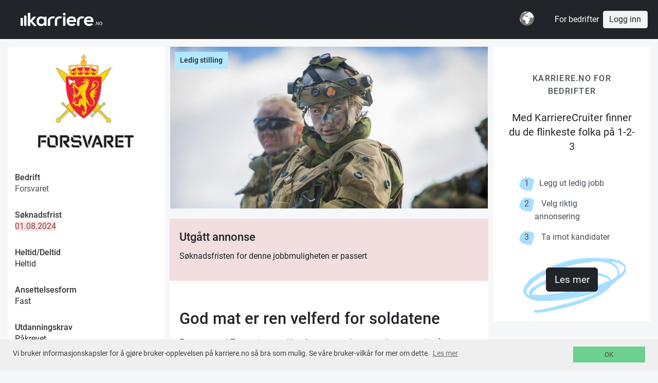

--- FILE ---
content_type: text/html;charset=UTF-8
request_url: https://karriere.no/jobb/god-mat-er-ren-velferd-for-soldatene-5797113
body_size: 13448
content:






























<!DOCTYPE html>
<html lang="no" class="no-js">
    <head>
        































<meta charset="utf-8">


<link rel="icon" href="[data-uri]"/>

<!--[if IE ]><meta http-equiv="X-UA-Compatible" content="IE=edge"><![endif]-->
<link rel="apple-touch-icon" sizes="180x180" href="/resources/mobile/img/apple-touch-icon.png">

    
    
        <link rel="manifest" href="/resources/mobile/manifest.json">
    

<link rel="mask-icon" href="/resources/mobile/img/safari-pinned-tab.svg" color="#5bbad5">
<meta name="theme-color" content="#ffffff">
<meta name="viewport" content="width=device-width, initial-scale=1, shrink-to-fit=no">
<meta name="author" content="karriere.no">
<!--meta name="x_google-site-verification" content="sZ9VtZxITnmrIfqLvB16zCqcXfM69h1e1ZJzW1XPQ-U" /-->

<link rel="stylesheet" type="text/css" href="/assets/all4.css" />







<script type="text/javascript">(function(w,d,u){w.readyQ=[];w.bindReadyQ=[];function p(x,y){if(x=="ready"){w.bindReadyQ.push(y);}else{w.readyQ.push(x);}};var a={ready:p,bind:p};w.$=w.jQuery=function(f){if(f===d||f===u){return a}else{p(f)}}})(window,document)</script>





    

        <title>
        
        Jobb i Oslo:
        Ledig stilling: God mat er ren velferd for soldatene |
        Forsvaret | kode: 5797113
    </title>
        
    

    

    
    
    
    
    

    

    

    

    <meta property="og:title" content="OSLO: 
                God mat er ren velferd for soldatene"/>
    
    <meta property="og:site_name" content="Karriere.no"/>
    <meta property="og:url" content="https://karriere.no/jobb/god-mat-er-ren-velferd-for-soldatene-5797113"/>
    <meta property="og:type" content="website"/>
    

    
        
        
            
                <meta property="og:image" content="https://karriere.no/media/00e65765-693c-4a5f-8f9f-44386c843edd"/>
            
        
    


    <meta property="fb:app_id" content="128235457359647"/>

    
    
    
    <meta property="og:description" content="Forsvaret:   Forsvaret ved Trenregimentet Huseby ser etter deg som vil være med i vårt team, og som ønsker å bidra til positive matopplevelser for våre soldater. Som kokk hos oss vil du inngå i turnustjeneste med arbeid hver fjerde helg. Det serveres fire måltider per dag til mellom 600-900 daglige ..."/>


    <meta property="twitter:title" content="OSLO: 
                God mat er ren velferd for soldatene"/>
    <meta property="twitter:url" content="https://karriere.no/jobb/god-mat-er-ren-velferd-for-soldatene-5797113"/>

    
        
        
            
                <meta property="twitter:image" content="https://karriere.no/media/00e65765-693c-4a5f-8f9f-44386c843edd"/>
            
        
    
    <meta property="twitter:description" content="Forsvaret:   Forsvaret ved Trenregimentet Huseby ser etter deg som vil være med i vårt team, og som ønsker å bidra til positive matopplevelser for våre soldater. Som kokk hos oss vil du inngå i turnustjeneste med arbeid hver fjerde helg. Det serveres fire måltider per dag til mellom 600-900 daglige ..."/>
    <meta property="twitter:site" content="@Karriere_no"/>
    <meta property="twitter:card" content="summary"/>

    
    
    <meta name="description" content="OSLO: 
                God mat er ren velferd for soldatene Forsvaret:   Forsvaret ved Trenregimentet Huseby ser etter deg som vil være med i vårt team, og som ønsker å bidra til positive matopplevelser for våre soldater. Som kokk hos oss vil du inngå i turnustjeneste med arbeid hver fjerde helg. Det serveres fire måltider per dag til mellom 600-900 daglige ..."/>
    

    <link rel="canonical" href="https://karriere.no/jobb/god-mat-er-ren-velferd-for-soldatene-5797113"/>
    

    
    
    <script type="application/ld+json">
        {
            "@context": "http://schema.org",
            "@type": "JobPosting",
            "title": "God mat er ren velferd for soldatene",
            "datePosted": "2024-06-27",
            "description": "Forsvaret:   Forsvaret ved Trenregimentet Huseby ser etter deg som vil være med i vårt team, og som ønsker å bidra til positive matopplevelser for våre soldater. Som kokk hos oss vil du inngå i turnustjeneste med arbeid hver fjerde helg. Det serveres fire måltider per dag til mellom 600-900 daglige ...",
            "industry": "",
            "jobLocation": {
                "@type": "Place",
                    "address": {
                    "@type": "PostalAddress",
                    "addressLocality": "OSLO",
                    "addressRegion": "OSLO",
                    "postalCode": "0754",
                    "streetAddress": "",
                    "addressCountry": ""
                }
            },
            "employmentType": "PERMANENT",
            "hiringOrganization": {
                "@type": "Organization",
                "name": "Forsvaret",
                "sameAs": "https://karriere.no/companies/8c45f656-155e-4aed-ace1-4f92062a0515"
            },
            "educationRequirements": "Påkrevet",
            "experienceRequirements": "Ønskelig",
            "workHours": "PERMANENT",
            "url": "https://karriere.no/jobb/god-mat-er-ren-velferd-for-soldatene-5797113",
            "salaryCurrency": "NOK"
        }
    </script>
    <style>
        .positiontag {
            position: absolute;
            top: 10px;
            left: 10px;
            background: #b2e8fd;
            border-color: #b2e8fd;
            font-weight:500;
            padding: 5px 10px 5px 10px;
        }
        .editimagetag {
            position: absolute;
            top: 10px;
            right: 10px;
            background: lightgray;
            border-color: #b2e8fd;
            font-weight:400;
            padding: 5px 10px 5px 10px;
        }
        .backDropImage img {
            min-width: 100%;
        }
        
        img#companyLogo {
            max-width: 100%;
        }

        .btn.btn-apply, button.btn.apply {
            font-weight: normal;
            font-size: 16px;
        }

        .white {
            background: white;
        }
    </style>











    </head>


    <body id="" class="karriere secondary home position job-page" onload="">

        <div class='push-container'>
            <div class='mp-pusher' id='mp-pusher'>
                <header class="flexible">
                    






























    <div class="barwrap">
        <nav class="bar ">
        
        
        

        
            
            
                <h1 class="bar-item partner-menu" style="max-width: 50px; padding: 20px;">
                    <a class='logo partner-logo '  href='/'>Jobber i hele Norge</a>
                </h1>
            
        

            
        <div class="bar-item bar-form">
            
        </div>

        
            
            
            
            <div class="bar-item-right"><li class='i18n dropdown'>
    <a class="label dropdown-toggle" data-toggle="dropdown">
        <!-- https://freesvg.org/simple-globe -->
        <svg width="28" height="28" viewBox="0 0 760 760" xmlns="http://www.w3.org/2000/svg">
            <path fill="#777" d="m760 380a380 380 0 1 1-760 0 380 380 0 1 1 760 0z"/>
            <path fill="#fff" d="m10 380c0 69 19 133 52 188l5-90c-42-59-52-84-53-154-3 18-4 37-4 56zm87-238 50-17c33-43 99-94 166-94-26 8-101 44-107 67 28-18 51-21 79-21l61-34-20-29c-92 13-172 60-229 128zm49 239c0 22 22 68 48 68h64l8 13c20 0 20 14 20 32 0 24 30 28 30 66 0 10-12 14-12 30 0 14 37 86 60 86 40 0 84-36 84-52 0-38 34-28 34-54 0-118 48-62 66-164l-41 16c-44-37-70-91-70-111 13 0 53 60 67 96 34-14 69-39 78-75l-18-8-6-12-14 18c-5 0-28-17-35-41 32 21 47 21 103 21 26 0 41 75 66 88 0-41 3-74 18-107 14 0 37 23 53 68-9-164-125-300-280-338l23 19h-25c0 53-16 35-52 75 0-10 0-14 8-19-15-9-29-12-39-12-15 0-56 26-68 52l21-2 8 18c18-11 12-47 39-47 0 8-11 11-11 25l25-1c-23 26-35 32-66 32l-5-16c-9 23-36 35-58 37 0 12-1 19-8 30l-26-5-17 38 33 7c15-24 33-37 58-42l32 35c0 4-6 7-20 7l12 8 18-22c-16-9-22-19-22-31 38 11 29 50 46 53 0-45 31-4 31-58 22 0 60 13 60 29-57 0-73 2-73 20 0 9 49-5 49 42-40 0-58 0-80-12l-7 20c-24-7-49-20-49-48l-58 9-16-10c-40 50-86 44-86 129zm106-217 15-3 7-14c-14 0-21 9-22 17zm9 11 32-5-5-39c-19 10 3 25-27 44zm2-72c13 0 24-2 24-11l-19-4zm218 98c27 0 46 33 46 47l-24-2c0-16-9-33-22-45zm10 431c24 0 48-37 48-77l-38 32z"/>
        </svg>
    </a>

    <div class='dropdown2 dropdown-menu'>

        <a class="dropdown-item font-weight-bold" href="?language=no">Norsk</a>
        <a class="dropdown-item " href="?language=sv">Svenska</a>
        <a class="dropdown-item " href="?language=en">English</a>
        


    </div>
</li>
</div>

            
                <a href="/bedrift" class="text-decoration-none bar-item-right mr-2" style="color:#fff;">For bedrifter</a>
            
            
            <a class="bar-item-right btn btn-light" href="/signin" role="button">Logg inn</a>
            
        
            
            

        </nav>
    </div>


                </header>

                <div class='content'>
                    <div class='wrap'>
                        











    


<div class="container-fluid">

    <div class="row">
        
            
                <div class="col-md-3">
                    

<div class="white entry">

    <div class="pb-3 d-none d-md-block">
        <a itemprop="url" href="/jobb/bedrift/forsvaret-1594933">
            <div class="text-center">
                
                
                    
                
                
                    <img id="companyLogo" class="img-responsive img-fluid mx-auto d-block" style="margin: 0 auto;" alt="" src='/media/c6d398b0-f3b4-4f0f-bbf2-a559f1d16172?height=200' border="0" />
                
            </div>
        </a>
    </div>

    
    
    
        
    
    
        
    
    <span class="details">
        <span class="apply">
            <span class="options">
                
            </span>
        </span>
        <span class="d-none d-md-block">
            
<div class='about2'>
    <ul>
        <li class='meta'>
            
        </li>
        <li><h5>Bedrift</h5><a href="/jobb/bedrift/forsvaret-1594933">Forsvaret</a></li>
        
        <li><h5>Søknadsfrist </h5><span class="alert-danger"> 01.08.2024 </span></li>

        
        
            <li><h5>Heltid/Deltid </h5>Heltid</li>
        
        
            <li><h5>Ansettelsesform </h5>Fast</li>
        

        
        
            <li><h5>Utdanningskrav </h5>Påkrevet</li>
        
        
            <li><h5>Arbeidserfaring </h5>Ønskelig</li>
        
        
        
        
            <li><h5>Adresse</h5>
                
                    0754, OSLO<br>
                
                
                    OSLO<br>
                
                
                
              </li>
        
        

        
        
        
        
            <li><h5>Antall stillinger </h5>1
                
            </li>
        
        

        
            <li><h5>karriere-kode </h5>5797113</li>
        
        <li><a href="/jobb/bedrift/forsvaret-1594933"><h5>
            Se her for andre jobber fra Forsvaret
        </h5></a></li>
        <li>
        
            
                <span class="small">
                
                    Oppdatert 27.06.2024
                </span>
            
        
        </li>

    </ul>
</div>

        </span>
        <span class="d-none d-md-block">
            <div>
    
</div>

        </span>

        
    </span>

</div>

                </div>
                <div class="col-lg-6 col-md-9 item-entry">

                    
                    <div class="backDropImage" style="background-color: whitesmoke; position: relative">
                        
                        
                            <picture>
                                <source srcset="/media/00e65765-693c-4a5f-8f9f-44386c843edd?width=900&webp=true" type="image/webp">
                                <img class="img-responsive img-fluid" style="" src="/media/00e65765-693c-4a5f-8f9f-44386c843edd?width=900">
                                <div class="positiontag">Ledig stilling</div>

                                

                            </picture>
                        
                    </div>

                    <div class="white">

                        
                            <div class="info" style="background-color: #f2dede;">
                                <h3>Utgått annonse</h3>
                                <p>Søknadsfristen for denne jobbmuligheten er passert</p>
                            </div>
                        
                        


                        <div class='card-body  item-entry'>
                            <span class="searchresult-entry">
                                
                                

                                
                                    <picture class="d-md-none">
                                        <a itemprop="url" href="/jobb/bedrift/forsvaret-1594933">
                                            <source srcset='/media/c6d398b0-f3b4-4f0f-bbf2-a559f1d16172?height=200&webp=true' type='image/webp'>
                                            <img loading='lazy' class='entry-logo' src='/media/c6d398b0-f3b4-4f0f-bbf2-a559f1d16172?height=200' alt='Forsvaret' title='God mat er ren velferd for soldatene' />
                                        </a>
                                    </picture>
                                
                            </span>

                            <p class='d-lg-none title'>Forsvaret</p>
                            <p>
                                
                                    
                                    
                                            <h2 style="line-height: initial;">God mat er ren velferd for soldatene</h2>
                                    
                                
                                <p class="title"></p>
                            </p>

                            <span style="position: fixed;">
                                
                            </span>

                            <div style="min-height:50px;">
                                

                                
                                    
                                    
                                        <p ><p><p>Forsvaret ved Trenregimentet Huseby ser etter deg som vil være med i vårt team, og som ønsker å bidra til positive matopplevelser for våre soldater. Som kokk hos oss vil du inngå i turnustjeneste med arbeid hver fjerde helg. Det serveres fire måltider per dag til mellom 600-900 daglige spisegjester.&nbsp;</p><p>Arbeidsmiljøet er godt med god spredning i forhold til alder og kjønn, og vi ser frem til å ansette et nytt tilskudd i vårt team. Kjøkkenet er nylig totalrenovert og oppgradert til et nytt og moderne kjøkken. Huseby leir er hovedkvarter for Hans Majestet Kongens Garde, og er lokalisert vest i Oslo kommune.</p><p>Stillingen er et vikariat av 1 års varighet med mulighet for forlengelse.</p></p><p><strong>Kvalifikasjoner:</strong></p><ul><li>Fagbrev som kokk/institusjonskokk<ul><li>Minimum 2 års relevant erfaring kan etter vurdering kompensere for utdanningskravet. Søker må da være villig til å ta fagbrev på jobb via opplæringskontoret i fylket innen 2 år. Eventuell ansettelse blir da som kokk uten fagbrev i stillingskode 1184</li></ul></li><li>Du må snakke og skrive godt norsk. Søknaden skal skrives på norsk</li><li>Du må kunne sikkerhetsklareres for KONFIDENSIELT / NATO Confidential før tiltredelse</li><li>Du må ha god helse. Egenerklæring om helse fylles ut ved intervju</li></ul><p><em>Ønskelige kvalifikasjoner</em><br></p><ul><li>Fagbrev innen andre matfag</li><li>Relevant arbeidserfaring av minst 1 år varighet</li><li>Førerkort klasse B</li><li>Gjennomført førstegangstjeneste</li></ul><p><strong>Utdanning og arbeidserfaring må dokumenteres og lastes opp som vedlegg sammen med søknaden i Webcruiter.</strong>&nbsp;</p><p><strong>Personlige egenskaper:</strong></p>Vi ser etter deg som samarbeider godt og ønsker å bli en bidragsyter til et godt arbeidsmiljø, samt har god evne til å gi og motta veiledning.&nbsp;Du er fleksibel og jobber godt selvstendig med faget som kokk. Verdien i å tilby soldatene våre gode matopplevelser er viktig for deg, og du er serviceinnstilt.<p><strong>Vi tilbyr:</strong></p><ul><li>En spennende arbeidsplass med godt arbeidsmiljø</li><li>Gode pensjons- og velferdsordninger, med blant annet treningsmuligheter på arbeidsplassen</li><li>Egen bedriftshelsetjeneste</li><li>Som kokk hos oss inngår du i fast turnustjeneste</li><li>Lønn etter Statens lønnsregulativ som kokk med fagbrev i stillingskode 1203, lønnstrinn 48 - 55, (for tiden kr 487 800 - 540 500 brutto per år).Søkere uten fagbrev tilsettes som kokk stillingskode 1184, lønnstrinn 34-45 (for tiden kr 410 000 - 466 600 brutto pr år). Av lønnen trekkes 2 % lovbestemt innskudd til Statens pensjonskasse</li></ul> &nbsp;</p>
                                    
                                    
                                
                            </div>

                        </div>
                    </div>
                    <div class="white mb-3 p-3 clearfix">
                        

                            







































    <div class="share alt">

        <span></span>
        <ul class="share-social">
            <li class="social-email">
                <a href="mailto:?subject=OSLO%3A%20%0A%20%20%20%20%20%20%20%20%20%20%20%20%20%20%20%20God%20mat%20er%20ren%20velferd%20for%20soldatene&amp;body=https%3A%2F%2Fkarriere.no%2Fjobb%2Fgod-mat-er-ren-velferd-for-soldatene-5797113" title="E-Post" target="_blank"><i class="fa fa-fw fa-envelope"></i></a>
            </li>

            <li class="social-twitter">
                <a href="http://twitter.com/home?status=OSLO%3A%20%0A%20%20%20%20%20%20%20%20%20%20%20%20%20%20%20%20God%20mat%20er%20ren%20velferd%20for%20soldatene%20https%3A%2F%2Fkarriere.no%2Fjobb%2Fgod-mat-er-ren-velferd-for-soldatene-5797113" title="Twitter" target="_blank"><i class="fa fa-fw fa-twitter"></i></a>
            </li>


            <li class="social-linkedin">
                <a href="http://linkedin.com/shareArticle?mini=true&amp;url=https%3A%2F%2Fkarriere.no%2Fjobb%2Fgod-mat-er-ren-velferd-for-soldatene-5797113&amp;title=OSLO%3A%20%0A%20%20%20%20%20%20%20%20%20%20%20%20%20%20%20%20God%20mat%20er%20ren%20velferd%20for%20soldatene" title="LinkedIn" target="_blank"><i class="fa fa-fw fa-linkedin"></i></a>
            </li>
            <li class="social-facebook">
                <a href="http://www.facebook.com/sharer.php?u=https%3A%2F%2Fkarriere.no%2Fjobb%2Fgod-mat-er-ren-velferd-for-soldatene-5797113&amp;t=OSLO%3A%20%0A%20%20%20%20%20%20%20%20%20%20%20%20%20%20%20%20God%20mat%20er%20ren%20velferd%20for%20soldatene" title="Facebook" target="_blank"><i class="fa fa-fw fa-facebook"></i></a>
            </li>
        </ul>
    </div>




                            
                        

                    </div>

                    
                    

                    
                        
                    

                    <div class="details">
                        <div class="d-md-none">
                            
<div class='about2'>
    <ul>
        <li class='meta'>
            
        </li>
        <li><h5>Bedrift</h5><a href="/jobb/bedrift/forsvaret-1594933">Forsvaret</a></li>
        
        <li><h5>Søknadsfrist </h5><span class="alert-danger"> 01.08.2024 </span></li>

        
        
            <li><h5>Heltid/Deltid </h5>Heltid</li>
        
        
            <li><h5>Ansettelsesform </h5>Fast</li>
        

        
        
            <li><h5>Utdanningskrav </h5>Påkrevet</li>
        
        
            <li><h5>Arbeidserfaring </h5>Ønskelig</li>
        
        
        
        
            <li><h5>Adresse</h5>
                
                    0754, OSLO<br>
                
                
                    OSLO<br>
                
                
                
              </li>
        
        

        
        
        
        
            <li><h5>Antall stillinger </h5>1
                
            </li>
        
        

        
            <li><h5>karriere-kode </h5>5797113</li>
        
        <li><a href="/jobb/bedrift/forsvaret-1594933"><h5>
            Se her for andre jobber fra Forsvaret
        </h5></a></li>
        <li>
        
            
                <span class="small">
                
                    Oppdatert 27.06.2024
                </span>
            
        
        </li>

    </ul>
</div>

                        </div>
                        <div class="d-md-none">
                            <div>
    
</div>

                        </div>
                    </div>
                </div>
            
            
        

        <div class="col-lg-3 col-md-3 d-none d-lg-block">

            

            
                

<style>
    .tagline {
        text-align: center;
        text-transform: uppercase;
        font-size: 15.5px;
        letter-spacing: 0.08em;
        color: #495057;
    ;
        font-weight: 500;
    }
    h3.h3 {
        text-align: center;
        font-size: 20px;
        font-weight: 400;
        line-height: 28px;
        color: #212529;
    }

</style>

<div class="card p-2 selfmarketing">
    
        
        
            <a href="/bedrift" class="text-decoration-none">
                <div class="card-body card-selfmarketing">
                    <div class="tagline mt-4">
                        Karriere.no for bedrifter
                    </div>
                    <h3 class="h3 mt-4 mb-5">Med KarriereCruiter finner du de flinkeste folka på 1-2-3</h3>


                    <ul class="m-4">
                        <li> <span style="margin-left: -20px;margin-right: 20px">1</span>Legg ut ledig jobb
                        </li>
                        <li>
                            <span style="margin-left: -20px;margin-right: 20px">2</span>&nbsp;Velg riktig annonsering</li>
                        <li>
                            <span style="margin-left: -20px;margin-right: 20px">3</span>&nbsp;Ta imot kandidater</li>
                    </ul>
                    

                    <div class="row mt-5 mb-5 d-flex">
                        <div class="col-md-12 align-items-center d-flex justify-content-center">
                            <p class="" style="position: relative;">
                                <img class="" style="position: absolute;
                                    width: 200px;
                                    /*height: 247.59px;*/
                                    left: -95px;
                                    top: -35px;
                                    z-index: 0;
                                    "
                                     src="/assets/welcome/Vector.png" />
                                <div class="btn btn-primary btn-lg" style="position: absolute; z-index: 1;">Les mer</div>
                            </p>
                        </div>
                    </div>


    
    
    
                </div>
            </a>
        
    
</div>

            
        </div>
    </div>
</div>

                    </div>
                </div>

                






























<footer>
    <div class='wrap'>
        <div class="navigation">
            <a class="d-sm-none btn btn-light btn-block" data-toggle="collapse" href="#contact-info" role="button" aria-expanded="false">Mer om Karriere.no</a>
        </div>
        <img style="height: 60px;width:72px;" src="/resources/img/logo-k-black.svg"/><br/>

        <div id="contact-info" class="navigation row collapse d-sm-flex">
            <div id="contact-info2" class="contact-info collaps d-sm-bloc column col-sm-4 col-xs-12">
                
                Thorvald Meyers gate 7, 0555 Oslo<br/>
                <a class="text-link" href="mailto:support@karriere.no">support@karriere.no</a>
                Tlf: 76 07 07 08 (man-fre kl 9-12)<br/>
                Orgnr: NO-999 262 023<br/><br/>

                <a href="https://www.facebook.com/Karriere.no" style="display: inline;" class="mr-2" title="facebook"><img src="/assets/welcome/facebook.svg"/></a>
                <a href="https://www.linkedin.com/company/karriere-no/" style="display: inline;" title="Linked-in"><img src="/assets/welcome/linkedin.svg"/></a>

            </div>

            <div class="contact-info column col-sm-4 col-xs-6">
                
            
            


                <a href="/?partnerId=731f35f6-e205-4a53-8ca8-144a6f7dec26">Jobbsøk Karriere.no</a>
                <a href="/signup/form">Registrer deg</a>
                <a href="/artikler">Blogg</a>

                
                
                
                    <a class="visible-xs-inline" href='/terms'>Personvern og vilkår</a>
                
                <a class="visible-xs-inline" target="_blank" href='https://karriereside.karriere.no/'>Jobb hos oss</a>
                <a class="visible-xs-inline" target="_blank" href='https://24sevenoffice.karriere.no/'>Jobb hos 24SevenOffice</a>


            </div>
            <div class="contact-info collaps d-sm-bloc column col-sm-4 col-xs-6">
                <div class="input-group ml-auto navigation">
                    <a class="btn btn-dark mr-2" href="/bedrift">For bedrifter</a>
                    
                    
                        <a class="btn btn-light" href="/signin" role="button">Logg inn</a>
                    

                </div>

                
                

                
                
                
                    
                
            </div>
        </div>



            
            
            <!--<a href='/about'>om karriere.no</a>-->

        
        
        <div>En tjeneste fra &copy; 2026<span> Karriere.no</span></div>
    </div>
</footer>

            </div>
            <div class="overlay-x"></div>

            <div class="modal fade" id="modal" tabindex="-1" role="dialog" aria-hidden="true">
                <div class="modal-dialog">
                    <div class="modal-content"></div>
                </div>
            </div>
            
            
            

































<link href="https://cdnjs.cloudflare.com/ajax/libs/font-awesome/4.7.0/css/font-awesome.css" rel="stylesheet" media="print" onload="this.media='all'" >






<script type="text/javascript" src="https://partnercdn.karriere.no/assets/common4-9ef92d80657a23c2cf63e4decb04e8d6.js"></script>



    




<script>
    var ctx = '';var resourcectx = '';var cdnhostname = '';
    var debug = function (log_txt) { if (window.console) { console.log(log_txt); } };

    (function($,d){$.each(readyQ,function(i,f){$(f)});$.each(bindReadyQ,function(i,f){$(d).bind("ready",f)})})(jQuery,document)

    var developmentMode = false;

    var _d7=_d7||[];
</script>
<script type="text/javascript">
    $(document).ready(function () {

        // (function ($) {
            $.fn.selectpicker.defaults = {
                noneSelectedText: 'Ingen valgt',
                noneResultsText: 'Søket gir ingen treff {0}',
                countSelectedText: function (numSelected, numTotal) {
                    return (numSelected == 1) ? '{0} alternativ valgt' : '{0} alternativ valgt';
                },
                maxOptionsText: function (numAll, numGroup) {
                    return [
                        'Grense nådd (maks {0} valg)',
                        'Grense for grupper nådd (maks {0} grupper)'
                    ];
                },
                selectAllText: 'Merk alle',
                deselectAllText: 'Fjern alle',
            };
        // })(jQuery);

        if (/Android|webOS|iPhone|iPad|iPod|BlackBerry/i.test(navigator.userAgent)) {
            $('.selectpicker').selectpicker({
                mobile: true
            });
        }
        bootbox.setDefaults({ locale: "no" });
        $('.helphover').popover({
            animation: true,
            html: true,
            trigger: "hover",
            delay: {
                show: "500",
                hide: "100"
            }
        });
        $('textarea.html').trumbowyg({
            lang: 'no_nb',
            // fixedBtnPane: true,
            svgPath: '/assets/trumbowyg-icons.svg',
            autogrow: true,
            tagsToRemove: ['script', 'link', 'section'],
            plugins: {
                allowTagsFromPaste: {
                    allowedTags: ['strong', 'em', 'a', 'ul', 'li', 'hr', 'ol', 'p', 'br'],
                }
            },
            removeformatPasted: true,
            // allowTagsFromPaste: true,
            btns: [
                ['strong', 'em', 'underline'],
                ['historyUndo', 'historyRedo'],
                ['unorderedList', 'orderedList'],
                ['link'],
                ['removeformat'],
                'viewHTML',
                'fullscreen' ]
        });

      $('#contact-info').on('shown.bs.collapse', function () {
        $('html, body').animate({scrollTop: $("#contact-info").offset().top}, 500);
      });
        
        $('.dropdown-toggle').dropdown();

        // allow click on table row
        $(".clickable-row").click(function(e) {
            e = e || window.event;
            let t = e.srcElement || e.target;
            let p = t.parentNode;
            debug("click t: " + t.tagName + ", target: " + e.target + ", parent tag: " + p.tagName);
            // if (p == undefined) {
            //   debug("parent undefined");
            // } else {
            //   debug("parent: " + p.tagName);
            // }
            // if (t.tagName == 'TD' && $(this).data("href")) {
          //&& p.tagName != 'A'
            if (t.tagName != 'A' && t.tagName != 'BUTTON' && p.tagName != 'A' && p.tagName != 'BUTTON' && !$(t).is("label,input")) {
              if ($(this).data("href")) {
                window.location = $(this).data("href");
                debug("firing!!");
              } else if ($(p).data("href")) {
                window.location = $(p).data("href");
                debug("firing!!");
              }
            }
        });

        $('#dismiss-x, .overlay-x').on('click', function () {
            debug('hide sidebar');
            // hide sidebar, overlay
            $('#mp-menu').removeClass('active');
            $('#mp-pusher').removeClass('mp-pushed');
            $('.overlay-x').removeClass('active');
        });

        $('#mp-trigger').on('click', function(ev) {
            debug('sidebar');
            $('#mp-menu').addClass('active');
            // $('#mp-pusher').addClass('mp-pushed');
            $('.overlay-x').addClass('active');
            $('.collapse.in').toggleClass('in');
            $('a[aria-expanded=true]').attr('aria-expanded', 'false');
        });



        $('header .nav a[href="dropdown"]').on('click', function(ev) {
            ev.preventDefault();
            $(this).parents('ul').next().toggleClass('active');
            $('#j_username').focus();
        });

        $('header .nav a#trigger').on('click', function(ev) {
            ev.preventDefault();
            $(this).siblings( 'div.dropdown').toggle();
            $('#j_username').focus();
        });
        $('header .nav div.trigger').on('click', function(ev) {
            //ev.preventDefault();
            $(this).siblings( 'div.dropdown').toggle();
        });

        $('form a.fb, form a.linkedin, form a.google, form.social a').on('click', function(ev) {
            ev.preventDefault();
            $(this).parent().submit();
        });

        // $('#signin-modal').on('show.bs.modal', function (event) {
        //     $.getScript("https://www.google.com/recaptcha/api.js?hl=no");
        // });

        
        $(document).on('change', '.btn-file-wrapper .btn-file :file', function() {
            var input = $(this),
                numFiles = input.get(0).files ? input.get(0).files.length : 1,
                label = input.val().replace(/\\/g, '/').replace(/.*\//, '');
            input.trigger('fileselect', [numFiles, label]);
        });

        $('.btn-file-wrapper .btn-file :file').on('fileselect', function(event, numFiles, label) {

            var input = $(this).parents('.input-group').find(':text'),
                log = numFiles < 1 ? numFiles + ' files selected' : label;

            if (input.length) {
                input.val(log);
            } else {
                if( log ) alert(log);
            }

        });

//        NProgress.configure({ showSpinner: false });

        
            eu_cookie_banner_initialise();
        

        // 
        $('#signin-modal #modal-register .btn').prop('disabled', true);
        $('#signin-modal #modal-register a.btn').attr('disabled', 'disabled');

        $('#modal-register').on("change", '#disclaimercheck', function() {
            // $('#disclaimercheck').change(function() {
            debug("disclaimercheck toggle");
            if(this.checked) {
                $(this).prop("checked", true);
                $('#signin-modal #modal-register .btn').prop('disabled', false);
                $('#signin-modal #modal-register a.btn').removeAttr('disabled', 'disabled');
            } else {
                $(this).prop("checked", false);
                $('#signin-modal #modal-register .btn').prop('disabled', true);
                $('#signin-modal #modal-register a.btn').attr('disabled', 'disabled');
            }
        });
    });

    function acceptDisclaimer() {
        var acceptUrl = "/acceptDisclaimer";
        $.ajax({
            type: "POST",
            url: acceptUrl,
            complete: function (msg) { }
        });
    }

    $(document).ajaxSend(function(event, request, settings) {
        NProgress.start();
    });
    $(document).ajaxComplete(function(event, request, settings) {
        NProgress.done();
    });
    function modal(href,wide) {
        $("#modal").modal({
            // remote: href,
            show: true
        }).on('shown.bs.modal', function() {
            $("#modal .modal-content").empty();
            $("#modal .modal-content").load(href, function() {
                $(this).find('.selectpicker').selectpicker({
                    mobile: true
                });
                if (wide) {
                    $(this).parent().parent().find('.modal-dialog').addClass("modal-xl");
                }
            });
            $(this).off('shown.bs.modal');
        }).on('hidden.bs.modal', function() {
            $(this).find(".modal-content").empty();
            $(this).removeData('bs.modal');
            $(this).removeData();
        });
        return false;
    }

    

    function loadHomePage() {
        window.location.href='/people/me';
    }
</script>



    
    <script>
    !function(f,b,e,v,n,t,s)
        {if(f.fbq)return;n=f.fbq=function(){n.callMethod?
            n.callMethod.apply(n,arguments):n.queue.push(arguments)};
        if(!f._fbq)f._fbq=n;n.push=n;n.loaded=!0;n.version='2.0';
        n.queue=[];t=b.createElement(e);t.async=!0;
        t.src=v;s=b.getElementsByTagName(e)[0];
        s.parentNode.insertBefore(t,s)}(window,document,'script',
            'https://connect.facebook.net/en_US/fbevents.js');
            fbq('init', '456236497900399');
            fbq('track', 'PageView');
    </script>
    <noscript>
        <img height="1" width="1" src="https://www.facebook.com/tr?id=456236497900399&ev=PageView&noscript=1"/>
    </noscript>
    

    



            
            
        </div>
        

        



        
    
    <script type="text/javascript">
        var applyStatus = $(".options .status");
        var contactContainer = $("#contactContainer");

        

        var applyNowText = 'Meld din interesse for denne jobbmuligheten ved å sende oss <a href="/people/me">din profil</a>.';

        var applyAlreadyText = 'Du har allerede søkt på denne jobben. Husk å sjekke at <a href="/people/me">din profil</a> er komplett.';
        var externalApplicationText = 'Denne jobbmuligheten benytter ekstern søknadshåndtering utenfor karriere.no';
        var externalApplicationTextMail = 'Denne jobbmuligheten benytter søknadshåndtering via e-post';

        var forwardText = 'Du vil nå bli videresendt til en ekstern søknadsside';
        var forwardTextMail = 'Du vil nå bli videresendt til e-postklienten din';

        function external(el, companyName, companyId, positionId, externalUrl) {

            var useForwardText = forwardText;
            if (externalUrl.indexOf("mailto") >= 0) {
                useForwardText = forwardTextMail;
            }

            ga('send', {
                hitType: 'event',
                eventCategory: 'externalapplication',
                eventAction: companyId + "#" + positionId,
                eventLabel: companyName
            });

            
            
            bootbox.prompt({
                title: useForwardText,
                placeholder: 'legg til e-postadresse',
                inputType: 'email',
                buttons: {
                  confirm: {
                    label: 'Ja takk!'
                    },
                    cancel: {
                        label: "Nei takk",
                    }
                },
                callback: function (result) {
                    console.log(result);
                    if (result === null) {
                        openExternal(externalUrl);

                        debug("cancelled");
                    } else {
                        if (result && result.indexOf('@') !== -1) {
                            $.ajax({
                                type: "POST",
                                url: '/apply/register',
                                data: {'mail': result, positionId: positionId},
                                success: function (response, statusText, xhr, $form) {
                                    // we send the user to the website independent of status of registration request
                                    openExternal(externalUrl);
                                },
                                error: function (response, statusText, xhr, $form) {
                                    openExternal(externalUrl);
                                }
                            });
                        } else {
                            bootbox.alert({
                                size: "small",
                                title: "Ikke gyldig e-post",
                                message: "For å motta relevante jobber fra Karriere.no trenger vi din epost-adresse"
                            })
                            return false;
                            //openExternal(externalUrl);
                        }
                    }
                }
            }).find('.bootbox-body').prepend('<p>Ønsker du å motta andre relevante jobber fra karriere.no?</p>');
            
        }

        function openExternal(externalUrl) {
            var target = "_blank";
            if (externalUrl.indexOf("mailto") >= 0) {
                target = "_self";
            }
            var win = window.open(externalUrl, target);
            if (win) {
                win.focus();
            } else {
                window.location = externalUrl;
            }
        }

        function draft(el, id) {
            location.href = "/positions/" + id + "/applications/drafts/form";
        }

        $(document).ready(function () {
            
                
                    var extUrl = "https://1015.webcruiter.no/main/recruit/public/4825886080?&language=nb&use_position_site_header=0&culture_id=NB-NO&url_org=1015";
                    var extText = externalApplicationText;
                    if (extUrl.indexOf("@") >= 0) {
                        extText = externalApplicationTextMail;
                    }
                    setApplyStatus(extText);
                
                
                
            

            

            var message = '';

            
        });

        function disableApply(resultText) {
            setApplyStatus(resultText);
            $("button#apply").prop("disabled", true).addClass("btn-disabled").removeClass("btn-inverse");
        }

        function setApplyStatus(text) {
            $(".options .status").html(text).show();
        }

        function hideStatus() {
            $(".options .status").hide();
        }

        

        $(document).ready(function () {
            $('.details .contact, .details .about').off("click").on('click', function (ev) {
                ev.stopImmediatePropagation();
                debug("toggle active 2");
                $(this).toggleClass('active');
            });
            /*$('.jobs tr:not(".dropdown")').on('click', function (ev) {
                ev.stopImmediatePropagation();
                $(this).siblings().not('.dropdown').removeClass('active');
                $(this).toggleClass('active');
                $('html, body').animate({scrollTop: '0px'}, 800);
            });*/

            

            (function (i, s, o, g, r, a, m) {
                i['GoogleAnalyticsObject'] = r;
                i[r] = i[r] || function () {
                    (i[r].q = i[r].q || []).push(arguments)
                }, i[r].l = 1 * new Date();
                a = s.createElement(o),
                    m = s.getElementsByTagName(o)[0];
                a.async = 1;
                a.src = g;
                m.parentNode.insertBefore(a, m)
            })(window, document, 'script', '//www.google-analytics.com/analytics.js', 'ga');

            ga('create', 'UA-38267678-1', 'auto');

        });

        function unpublishAd (positionId) {

            bootbox.confirm("Ønsker du å ta bort annonsen fra Karriere.no?", function (result) {
                if (result) {
                    var url = "/positions/"+positionId+"/unpublish/";
                    window.location = url;
                }
        })
        };

        function submitSubscribeForm(newuser) {
            if (newuser) {
                bootbox.prompt("<p><small>Du har bedt om å få lagre ditt søk etter jobbmuligheter. Du vil da motta varsling om eventuelle nye jobber på e-post hver uke.</small></p></b></b>Da trenger vi din e-postadresse:", function (result) {
                    if (result === null) {
                    } else {
                        $("#searchForm").ajaxSubmit({
                            url: ctx + '/search/subscribe',
                            type: 'POST',
                            data: {'mail': result},
                            success: function (response, statusText, xhr, $form) {
                                if (response === 'ADDED') {
                                    bootbox.alert("<p><b>Du vil nå motta varsling om nye jobbmuligheter på epost</b></p>", function () {
                                    });
                                } else if (response === 'LOGIN') {
                                    bootbox.confirm("<p>Du må logge inn for å lagre jobbsøket for denne e-postadressen.<p/><p> <b>Vil du logge inn nå?</b></p>", function (result) {
                                        if (result) {
                                            // submit using normal HTTP POST, will trigger login
                                            var searchForm = document.getElementById('searchForm');
                                            searchForm.action = ctx + '/search/subscribeX';
                                            searchForm.method = 'GET';
                                            searchForm.submit();
                                        }
                                    });
                                } else {
                                    bootbox.alert("<p><b>Søk etter jobbmuligheter ble lagret!</b></p><p>Du vil få tilsendt en e-post der du må bekrefte e-postvarsling</p>", function () {
                                    });
                                }
                            }
                        });
                    }
                });
            } else {
                bootbox.confirm("Du har bedt om å få lagre ditt søk etter jobbmuligheter. Du vil da motta varsling om eventuelle nye jobber på e-post hver uke.", function (result) {
                    if (result) {
                        $("#searchForm").ajaxSubmit({
                            url: ctx + '/search/subscribe',
                            type: 'POST',
                            success: function (response, statusText, xhr, $form) {
                                bootbox.alert("<p><b>Du vil nå motta varsling om nye jobbmuligheter på e-post</b></p>", function () {
                                });
                            },
                            error: function (response, statusText, xhr, $form) {
                                var text = "<p><b>Det har oppstått en feil</b></p><p>Prøv igjen senere eller kontakt administraor.Du kan se alle dine søk under <strong>Lagrede søk</strong></p>";
                                if (response.status === 409) {
                                    text = "<p><b>Søket er allerede lagret!</b></p><p>Du kan se alle dine søk under <strong>Lagrede søk</strong></p>";
                                }
                                bootbox.alert(text, function () {
                                });
                            }
                        });
                    }
                });
            }
        }
    </script>

    


        
        
    </body>
</html>
